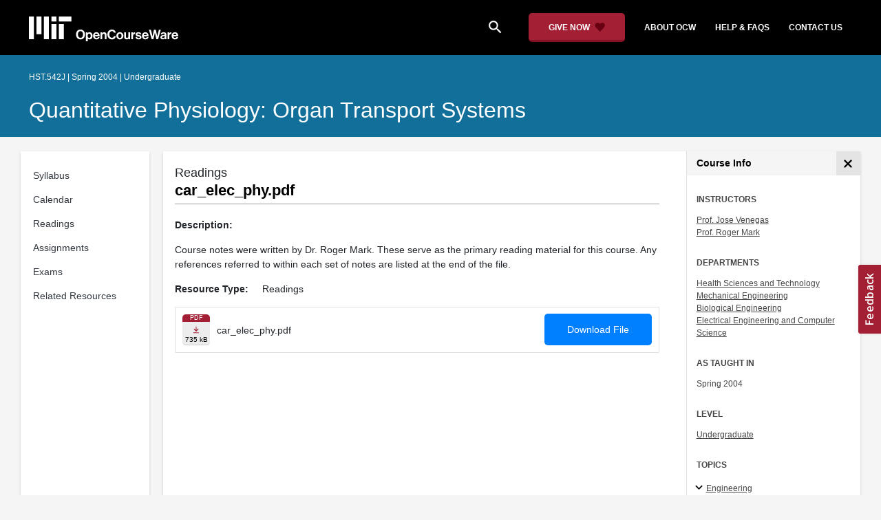

--- FILE ---
content_type: text/css
request_url: https://ocw.mit.edu/static_shared/css/common.2f64e.css
body_size: 10103
content:
.video-js .vjs-big-play-button .vjs-icon-placeholder:before,.video-js .vjs-modal-dialog,.vjs-button>.vjs-icon-placeholder:before,.vjs-modal-dialog .vjs-modal-dialog-content{height:100%;left:0;position:absolute;top:0;width:100%}.video-js .vjs-big-play-button .vjs-icon-placeholder:before,.vjs-button>.vjs-icon-placeholder:before{text-align:center}@font-face{font-family:VideoJS;font-style:normal;font-weight:400;src:url([data-uri]) format("woff")}.video-js .vjs-big-play-button .vjs-icon-placeholder:before,.video-js .vjs-play-control .vjs-icon-placeholder,.vjs-icon-play{font-family:VideoJS;font-style:normal;font-weight:400}.video-js .vjs-big-play-button .vjs-icon-placeholder:before,.video-js .vjs-play-control .vjs-icon-placeholder:before,.vjs-icon-play:before{content:""}.vjs-icon-play-circle{font-family:VideoJS;font-style:normal;font-weight:400}.vjs-icon-play-circle:before{content:""}.video-js .vjs-play-control.vjs-playing .vjs-icon-placeholder,.vjs-icon-pause{font-family:VideoJS;font-style:normal;font-weight:400}.video-js .vjs-play-control.vjs-playing .vjs-icon-placeholder:before,.vjs-icon-pause:before{content:""}.video-js .vjs-mute-control.vjs-vol-0 .vjs-icon-placeholder,.vjs-icon-volume-mute{font-family:VideoJS;font-style:normal;font-weight:400}.video-js .vjs-mute-control.vjs-vol-0 .vjs-icon-placeholder:before,.vjs-icon-volume-mute:before{content:""}.video-js .vjs-mute-control.vjs-vol-1 .vjs-icon-placeholder,.vjs-icon-volume-low{font-family:VideoJS;font-style:normal;font-weight:400}.video-js .vjs-mute-control.vjs-vol-1 .vjs-icon-placeholder:before,.vjs-icon-volume-low:before{content:""}.video-js .vjs-mute-control.vjs-vol-2 .vjs-icon-placeholder,.vjs-icon-volume-mid{font-family:VideoJS;font-style:normal;font-weight:400}.video-js .vjs-mute-control.vjs-vol-2 .vjs-icon-placeholder:before,.vjs-icon-volume-mid:before{content:""}.video-js .vjs-mute-control .vjs-icon-placeholder,.vjs-icon-volume-high{font-family:VideoJS;font-style:normal;font-weight:400}.video-js .vjs-mute-control .vjs-icon-placeholder:before,.vjs-icon-volume-high:before{content:""}.video-js .vjs-fullscreen-control .vjs-icon-placeholder,.vjs-icon-fullscreen-enter{font-family:VideoJS;font-style:normal;font-weight:400}.video-js .vjs-fullscreen-control .vjs-icon-placeholder:before,.vjs-icon-fullscreen-enter:before{content:""}.video-js.vjs-fullscreen .vjs-fullscreen-control .vjs-icon-placeholder,.vjs-icon-fullscreen-exit{font-family:VideoJS;font-style:normal;font-weight:400}.video-js.vjs-fullscreen .vjs-fullscreen-control .vjs-icon-placeholder:before,.vjs-icon-fullscreen-exit:before{content:""}.vjs-icon-square{font-family:VideoJS;font-style:normal;font-weight:400}.vjs-icon-square:before{content:""}.vjs-icon-spinner{font-family:VideoJS;font-style:normal;font-weight:400}.vjs-icon-spinner:before{content:""}.video-js .vjs-subs-caps-button .vjs-icon-placeholder,.video-js .vjs-subtitles-button .vjs-icon-placeholder,.video-js.video-js:lang(en-AU) .vjs-subs-caps-button .vjs-icon-placeholder,.video-js.video-js:lang(en-GB) .vjs-subs-caps-button .vjs-icon-placeholder,.video-js.video-js:lang(en-IE) .vjs-subs-caps-button .vjs-icon-placeholder,.video-js.video-js:lang(en-NZ) .vjs-subs-caps-button .vjs-icon-placeholder,.vjs-icon-subtitles{font-family:VideoJS;font-style:normal;font-weight:400}.video-js .vjs-subs-caps-button .vjs-icon-placeholder:before,.video-js .vjs-subtitles-button .vjs-icon-placeholder:before,.video-js.video-js:lang(en-AU) .vjs-subs-caps-button .vjs-icon-placeholder:before,.video-js.video-js:lang(en-GB) .vjs-subs-caps-button .vjs-icon-placeholder:before,.video-js.video-js:lang(en-IE) .vjs-subs-caps-button .vjs-icon-placeholder:before,.video-js.video-js:lang(en-NZ) .vjs-subs-caps-button .vjs-icon-placeholder:before,.vjs-icon-subtitles:before{content:""}.video-js .vjs-captions-button .vjs-icon-placeholder,.video-js:lang(en) .vjs-subs-caps-button .vjs-icon-placeholder,.video-js:lang(fr-CA) .vjs-subs-caps-button .vjs-icon-placeholder,.vjs-icon-captions{font-family:VideoJS;font-style:normal;font-weight:400}.video-js .vjs-captions-button .vjs-icon-placeholder:before,.video-js:lang(en) .vjs-subs-caps-button .vjs-icon-placeholder:before,.video-js:lang(fr-CA) .vjs-subs-caps-button .vjs-icon-placeholder:before,.vjs-icon-captions:before{content:""}.video-js .vjs-chapters-button .vjs-icon-placeholder,.vjs-icon-chapters{font-family:VideoJS;font-style:normal;font-weight:400}.video-js .vjs-chapters-button .vjs-icon-placeholder:before,.vjs-icon-chapters:before{content:""}.vjs-icon-share{font-family:VideoJS;font-style:normal;font-weight:400}.vjs-icon-share:before{content:""}.vjs-icon-cog{font-family:VideoJS;font-style:normal;font-weight:400}.vjs-icon-cog:before{content:""}.video-js .vjs-play-progress,.video-js .vjs-volume-level,.vjs-icon-circle,.vjs-seek-to-live-control .vjs-icon-placeholder{font-family:VideoJS;font-style:normal;font-weight:400}.video-js .vjs-play-progress:before,.video-js .vjs-volume-level:before,.vjs-icon-circle:before,.vjs-seek-to-live-control .vjs-icon-placeholder:before{content:""}.vjs-icon-circle-outline{font-family:VideoJS;font-style:normal;font-weight:400}.vjs-icon-circle-outline:before{content:""}.vjs-icon-circle-inner-circle{font-family:VideoJS;font-style:normal;font-weight:400}.vjs-icon-circle-inner-circle:before{content:""}.vjs-icon-hd{font-family:VideoJS;font-style:normal;font-weight:400}.vjs-icon-hd:before{content:""}.video-js .vjs-control.vjs-close-button .vjs-icon-placeholder,.vjs-icon-cancel{font-family:VideoJS;font-style:normal;font-weight:400}.video-js .vjs-control.vjs-close-button .vjs-icon-placeholder:before,.vjs-icon-cancel:before{content:""}.video-js .vjs-play-control.vjs-ended .vjs-icon-placeholder,.vjs-icon-replay{font-family:VideoJS;font-style:normal;font-weight:400}.video-js .vjs-play-control.vjs-ended .vjs-icon-placeholder:before,.vjs-icon-replay:before{content:""}.vjs-icon-facebook{font-family:VideoJS;font-style:normal;font-weight:400}.vjs-icon-facebook:before{content:""}.vjs-icon-gplus{font-family:VideoJS;font-style:normal;font-weight:400}.vjs-icon-gplus:before{content:""}.vjs-icon-linkedin{font-family:VideoJS;font-style:normal;font-weight:400}.vjs-icon-linkedin:before{content:""}.vjs-icon-twitter{font-family:VideoJS;font-style:normal;font-weight:400}.vjs-icon-twitter:before{content:""}.vjs-icon-tumblr{font-family:VideoJS;font-style:normal;font-weight:400}.vjs-icon-tumblr:before{content:""}.vjs-icon-pinterest{font-family:VideoJS;font-style:normal;font-weight:400}.vjs-icon-pinterest:before{content:""}.video-js .vjs-descriptions-button .vjs-icon-placeholder,.vjs-icon-audio-description{font-family:VideoJS;font-style:normal;font-weight:400}.video-js .vjs-descriptions-button .vjs-icon-placeholder:before,.vjs-icon-audio-description:before{content:""}.video-js .vjs-audio-button .vjs-icon-placeholder,.vjs-icon-audio{font-family:VideoJS;font-style:normal;font-weight:400}.video-js .vjs-audio-button .vjs-icon-placeholder:before,.vjs-icon-audio:before{content:""}.vjs-icon-next-item{font-family:VideoJS;font-style:normal;font-weight:400}.vjs-icon-next-item:before{content:""}.vjs-icon-previous-item{font-family:VideoJS;font-style:normal;font-weight:400}.vjs-icon-previous-item:before{content:""}.video-js .vjs-picture-in-picture-control .vjs-icon-placeholder,.vjs-icon-picture-in-picture-enter{font-family:VideoJS;font-style:normal;font-weight:400}.video-js .vjs-picture-in-picture-control .vjs-icon-placeholder:before,.vjs-icon-picture-in-picture-enter:before{content:""}.video-js.vjs-picture-in-picture .vjs-picture-in-picture-control .vjs-icon-placeholder,.vjs-icon-picture-in-picture-exit{font-family:VideoJS;font-style:normal;font-weight:400}.video-js.vjs-picture-in-picture .vjs-picture-in-picture-control .vjs-icon-placeholder:before,.vjs-icon-picture-in-picture-exit:before{content:""}.video-js{background-color:#000;box-sizing:border-box;color:#fff;display:block;font-family:Arial,Helvetica,sans-serif;font-size:10px;font-style:normal;font-weight:400;line-height:1;padding:0;position:relative;vertical-align:top;word-break:normal}.video-js:-moz-full-screen{position:absolute}.video-js:-webkit-full-screen{height:100%!important;width:100%!important}.video-js[tabindex="-1"]{outline:none}.video-js *,.video-js :after,.video-js :before{box-sizing:inherit}.video-js ul{font-family:inherit;font-size:inherit;line-height:inherit;list-style-position:outside;margin:0}.video-js.vjs-1-1,.video-js.vjs-16-9,.video-js.vjs-4-3,.video-js.vjs-9-16,.video-js.vjs-fluid{max-width:100%;width:100%}.video-js.vjs-1-1:not(.vjs-audio-only-mode),.video-js.vjs-16-9:not(.vjs-audio-only-mode),.video-js.vjs-4-3:not(.vjs-audio-only-mode),.video-js.vjs-9-16:not(.vjs-audio-only-mode),.video-js.vjs-fluid:not(.vjs-audio-only-mode){height:0}.video-js.vjs-16-9:not(.vjs-audio-only-mode){padding-top:56.25%}.video-js.vjs-4-3:not(.vjs-audio-only-mode){padding-top:75%}.video-js.vjs-9-16:not(.vjs-audio-only-mode){padding-top:177.7777777778%}.video-js.vjs-1-1:not(.vjs-audio-only-mode){padding-top:100%}.video-js .vjs-tech,.video-js.vjs-fill:not(.vjs-audio-only-mode){height:100%;width:100%}.video-js .vjs-tech{left:0;position:absolute;top:0}.video-js.vjs-audio-only-mode .vjs-tech{display:none}body.vjs-full-window{height:100%;margin:0;padding:0}.vjs-full-window .video-js.vjs-fullscreen{bottom:0;left:0;overflow:hidden;position:fixed;right:0;top:0;z-index:1000}.video-js.vjs-fullscreen:not(.vjs-ios-native-fs){height:100%!important;padding-top:0!important;width:100%!important}.video-js.vjs-fullscreen.vjs-user-inactive{cursor:none}.vjs-hidden{display:none!important}.vjs-disabled{cursor:default;opacity:.5}.video-js .vjs-offscreen{height:1px;left:-9999px;position:absolute;top:0;width:1px}.vjs-lock-showing{display:block!important;opacity:1!important;visibility:visible!important}.vjs-no-js{background-color:#000;color:#fff;font-family:Arial,Helvetica,sans-serif;font-size:18px;height:150px;margin:0 auto;padding:20px;text-align:center;width:300px}.vjs-no-js a,.vjs-no-js a:visited{color:#66a8cc}.video-js .vjs-big-play-button{background-color:#2b333f;background-color:#2b333fb3;border:.06666em solid #fff;border-radius:.3em;cursor:pointer;display:block;font-size:3em;height:1.63332em;left:10px;line-height:1.5em;opacity:1;padding:0;position:absolute;top:10px;transition:all .4s;width:3em}.vjs-big-play-centered .vjs-big-play-button{left:50%;margin-left:-1.5em;margin-top:-.81666em;top:50%}.video-js .vjs-big-play-button:focus,.video-js:hover .vjs-big-play-button{background-color:#73859f;background-color:#73859f80;border-color:#fff;transition:all 0s}.vjs-controls-disabled .vjs-big-play-button,.vjs-error .vjs-big-play-button,.vjs-has-started .vjs-big-play-button,.vjs-using-native-controls .vjs-big-play-button{display:none}.vjs-has-started.vjs-paused.vjs-show-big-play-button-on-pause .vjs-big-play-button{display:block}.video-js button{-webkit-appearance:none;appearance:none;background:none;border:none;color:inherit;display:inline-block;font-size:inherit;line-height:inherit;-webkit-text-decoration:none;text-decoration:none;text-transform:none;transition:none}.vjs-control .vjs-button{height:100%;width:100%}.video-js .vjs-control.vjs-close-button{cursor:pointer;height:3em;position:absolute;right:0;top:.5em;z-index:2}.video-js .vjs-modal-dialog{background:#000c;background:-webkit-gradient(linear,left top,left bottom,from(#000c),to(#fff0));background:linear-gradient(180deg,#000c,#fff0);overflow:auto}.video-js .vjs-modal-dialog>*{box-sizing:border-box}.vjs-modal-dialog .vjs-modal-dialog-content{font-size:1.2em;line-height:1.5;padding:20px 24px;z-index:1}.vjs-menu-button{cursor:pointer}.vjs-menu-button.vjs-disabled{cursor:default}.vjs-workinghover .vjs-menu-button.vjs-disabled:hover .vjs-menu{display:none}.vjs-menu .vjs-menu-content{display:block;font-family:Arial,Helvetica,sans-serif;margin:0;overflow:auto;padding:0}.vjs-menu .vjs-menu-content>*{box-sizing:border-box}.vjs-scrubbing .vjs-control.vjs-menu-button:hover .vjs-menu{display:none}.vjs-menu li{font-size:1.2em;line-height:1.4em;list-style:none;margin:0;padding:.2em 0;text-align:center;text-transform:lowercase}.js-focus-visible .vjs-menu li.vjs-menu-item:hover,.vjs-menu li.vjs-menu-item:focus,.vjs-menu li.vjs-menu-item:hover{background-color:#73859f;background-color:#73859f80}.js-focus-visible .vjs-menu li.vjs-selected:hover,.vjs-menu li.vjs-selected,.vjs-menu li.vjs-selected:focus,.vjs-menu li.vjs-selected:hover{background-color:#fff;color:#2b333f}.js-focus-visible .vjs-menu :not(.vjs-selected):focus:not(.focus-visible),.video-js .vjs-menu :not(.vjs-selected):focus:not(:focus-visible){background:none}.vjs-menu li.vjs-menu-title{cursor:default;font-size:1em;font-weight:700;line-height:2em;margin:0 0 .3em;padding:0;text-align:center;text-transform:uppercase}.vjs-menu-button-popup .vjs-menu{border-top-color:#2b333fb3;bottom:0;display:none;height:0;left:-3em;margin-bottom:1.5em;position:absolute;width:10em}.vjs-menu-button-popup .vjs-menu .vjs-menu-content{background-color:#2b333f;background-color:#2b333fb3;bottom:1.5em;max-height:15em;position:absolute;width:100%}.vjs-layout-tiny .vjs-menu-button-popup .vjs-menu .vjs-menu-content,.vjs-layout-x-small .vjs-menu-button-popup .vjs-menu .vjs-menu-content{max-height:5em}.vjs-layout-small .vjs-menu-button-popup .vjs-menu .vjs-menu-content{max-height:10em}.vjs-layout-medium .vjs-menu-button-popup .vjs-menu .vjs-menu-content{max-height:14em}.vjs-layout-huge .vjs-menu-button-popup .vjs-menu .vjs-menu-content,.vjs-layout-large .vjs-menu-button-popup .vjs-menu .vjs-menu-content,.vjs-layout-x-large .vjs-menu-button-popup .vjs-menu .vjs-menu-content{max-height:25em}.vjs-menu-button-popup .vjs-menu.vjs-lock-showing,.vjs-workinghover .vjs-menu-button-popup.vjs-hover .vjs-menu{display:block}.video-js .vjs-menu-button-inline{overflow:hidden;transition:all .4s}.video-js .vjs-menu-button-inline:before{width:2.222222222em}.video-js .vjs-menu-button-inline.vjs-slider-active,.video-js .vjs-menu-button-inline:focus,.video-js .vjs-menu-button-inline:hover,.video-js.vjs-no-flex .vjs-menu-button-inline{width:12em}.vjs-menu-button-inline .vjs-menu{height:100%;left:4em;margin:0;opacity:0;padding:0;position:absolute;top:0;transition:all .4s;width:auto}.vjs-menu-button-inline.vjs-slider-active .vjs-menu,.vjs-menu-button-inline:focus .vjs-menu,.vjs-menu-button-inline:hover .vjs-menu{display:block;opacity:1}.vjs-no-flex .vjs-menu-button-inline .vjs-menu{display:block;opacity:1;position:relative;width:auto}.vjs-no-flex .vjs-menu-button-inline.vjs-slider-active .vjs-menu,.vjs-no-flex .vjs-menu-button-inline:focus .vjs-menu,.vjs-no-flex .vjs-menu-button-inline:hover .vjs-menu{width:auto}.vjs-menu-button-inline .vjs-menu-content{height:100%;margin:0;overflow:hidden;width:auto}.video-js .vjs-control-bar{background-color:#2b333f;background-color:#2b333fb3;bottom:0;display:none;height:3em;left:0;position:absolute;right:0;width:100%}.vjs-audio-only-mode .vjs-control-bar,.vjs-has-started .vjs-control-bar{display:-webkit-box;display:-ms-flexbox;display:flex;opacity:1;transition:visibility .1s,opacity .1s;visibility:visible}.vjs-has-started.vjs-user-inactive.vjs-playing .vjs-control-bar{opacity:0;pointer-events:none;transition:visibility 1s,opacity 1s;visibility:visible}.vjs-controls-disabled .vjs-control-bar,.vjs-error .vjs-control-bar,.vjs-using-native-controls .vjs-control-bar{display:none!important}.vjs-audio-only-mode.vjs-has-started.vjs-user-inactive.vjs-playing .vjs-control-bar,.vjs-audio.vjs-has-started.vjs-user-inactive.vjs-playing .vjs-control-bar{opacity:1;pointer-events:auto;visibility:visible}.vjs-has-started.vjs-no-flex .vjs-control-bar{display:table}.video-js .vjs-control{flex:none;height:100%;margin:0;padding:0;position:relative;text-align:center;width:4em}.video-js .vjs-control.vjs-visible-text{padding-left:1em;padding-right:1em;width:auto}.vjs-button>.vjs-icon-placeholder:before{font-size:1.8em;line-height:1.67}.vjs-button>.vjs-icon-placeholder{display:block}.video-js .vjs-control:focus,.video-js .vjs-control:focus:before,.video-js .vjs-control:hover:before{text-shadow:0 0 1em #fff}.video-js :not(.vjs-visible-text)>.vjs-control-text{border:0;clip:rect(0 0 0 0);height:1px;overflow:hidden;padding:0;position:absolute;width:1px}.vjs-no-flex .vjs-control{display:table-cell;vertical-align:middle}.video-js .vjs-custom-control-spacer{display:none}.video-js .vjs-progress-control{align-items:center;cursor:pointer;display:-webkit-box;display:-ms-flexbox;display:flex;flex:auto;min-width:4em;touch-action:none}.video-js .vjs-progress-control.disabled{cursor:default}.vjs-live .vjs-progress-control{display:none}.vjs-liveui .vjs-progress-control{align-items:center;display:-webkit-box;display:-ms-flexbox;display:flex}.vjs-no-flex .vjs-progress-control{width:auto}.video-js .vjs-progress-holder{flex:auto;height:.3em;transition:all .2s}.video-js .vjs-progress-control .vjs-progress-holder{margin:0 10px}.video-js .vjs-progress-control:hover .vjs-progress-holder{font-size:1.6666666667em}.video-js .vjs-progress-control:hover .vjs-progress-holder.disabled{font-size:1em}.video-js .vjs-progress-holder .vjs-load-progress,.video-js .vjs-progress-holder .vjs-load-progress div,.video-js .vjs-progress-holder .vjs-play-progress{display:block;height:100%;margin:0;padding:0;position:absolute;width:0}.video-js .vjs-play-progress{background-color:#fff}.video-js .vjs-play-progress:before{font-size:.9em;position:absolute;right:-.5em;top:-.3333333333em;z-index:1}.video-js .vjs-load-progress{background:#73859f80}.video-js .vjs-load-progress div{background:#73859fbf}.video-js .vjs-time-tooltip{background-color:#fff;background-color:#fffc;border-radius:.3em;color:#000;float:right;font-family:Arial,Helvetica,sans-serif;font-size:1em;padding:6px 8px 8px;pointer-events:none;position:absolute;top:-3.4em;visibility:hidden;z-index:1}.video-js .vjs-progress-holder:focus .vjs-time-tooltip{display:none}.video-js .vjs-progress-control:hover .vjs-progress-holder:focus .vjs-time-tooltip,.video-js .vjs-progress-control:hover .vjs-time-tooltip{display:block;font-size:.6em;visibility:visible}.video-js .vjs-progress-control.disabled:hover .vjs-time-tooltip{font-size:1em}.video-js .vjs-progress-control .vjs-mouse-display{background-color:#000;display:none;height:100%;position:absolute;width:1px;z-index:1}.vjs-no-flex .vjs-progress-control .vjs-mouse-display{z-index:0}.video-js .vjs-progress-control:hover .vjs-mouse-display{display:block}.video-js.vjs-user-inactive .vjs-progress-control .vjs-mouse-display{opacity:0;transition:visibility 1s,opacity 1s;visibility:hidden}.video-js.vjs-user-inactive.vjs-no-flex .vjs-progress-control .vjs-mouse-display{display:none}.vjs-mouse-display .vjs-time-tooltip{background-color:#000;background-color:#000c;color:#fff}.video-js .vjs-slider{cursor:pointer;margin:0 .45em;padding:0;position:relative;-webkit-touch-callout:none;background-color:#73859f;background-color:#73859f80;-webkit-user-select:none;user-select:none}.video-js .vjs-slider.disabled{cursor:default}.video-js .vjs-slider:focus{box-shadow:0 0 1em #fff;text-shadow:0 0 1em #fff}.video-js .vjs-mute-control{cursor:pointer;flex:none}.video-js .vjs-volume-control{cursor:pointer;display:-webkit-box;display:-ms-flexbox;display:flex;margin-right:1em}.video-js .vjs-volume-control.vjs-volume-horizontal{width:5em}.video-js .vjs-volume-panel .vjs-volume-control{height:1px;margin-left:-1px;opacity:0;visibility:visible;width:1px}.video-js .vjs-volume-panel{transition:width 1s}.video-js .vjs-volume-panel .vjs-volume-control.vjs-slider-active,.video-js .vjs-volume-panel .vjs-volume-control:active,.video-js .vjs-volume-panel.vjs-hover .vjs-mute-control~.vjs-volume-control,.video-js .vjs-volume-panel.vjs-hover .vjs-volume-control,.video-js .vjs-volume-panel:active .vjs-volume-control,.video-js .vjs-volume-panel:focus .vjs-volume-control{opacity:1;position:relative;transition:visibility .1s,opacity .1s,height .1s,width .1s,left 0s,top 0s;visibility:visible}.video-js .vjs-volume-panel .vjs-volume-control.vjs-slider-active.vjs-volume-horizontal,.video-js .vjs-volume-panel .vjs-volume-control:active.vjs-volume-horizontal,.video-js .vjs-volume-panel.vjs-hover .vjs-mute-control~.vjs-volume-control.vjs-volume-horizontal,.video-js .vjs-volume-panel.vjs-hover .vjs-volume-control.vjs-volume-horizontal,.video-js .vjs-volume-panel:active .vjs-volume-control.vjs-volume-horizontal,.video-js .vjs-volume-panel:focus .vjs-volume-control.vjs-volume-horizontal{height:3em;margin-right:0;width:5em}.video-js .vjs-volume-panel .vjs-volume-control.vjs-slider-active.vjs-volume-vertical,.video-js .vjs-volume-panel .vjs-volume-control:active.vjs-volume-vertical,.video-js .vjs-volume-panel.vjs-hover .vjs-mute-control~.vjs-volume-control.vjs-volume-vertical,.video-js .vjs-volume-panel.vjs-hover .vjs-volume-control.vjs-volume-vertical,.video-js .vjs-volume-panel:active .vjs-volume-control.vjs-volume-vertical,.video-js .vjs-volume-panel:focus .vjs-volume-control.vjs-volume-vertical{left:-3.5em;transition:left 0s}.video-js .vjs-volume-panel.vjs-volume-panel-horizontal.vjs-hover,.video-js .vjs-volume-panel.vjs-volume-panel-horizontal.vjs-slider-active,.video-js .vjs-volume-panel.vjs-volume-panel-horizontal:active{transition:width .1s;width:10em}.video-js .vjs-volume-panel.vjs-volume-panel-horizontal.vjs-mute-toggle-only{width:4em}.video-js .vjs-volume-panel .vjs-volume-control.vjs-volume-vertical{height:8em;left:-3000em;transition:visibility 1s,opacity 1s,height 1s 1s,width 1s 1s,left 1s 1s,top 1s 1s;width:3em}.video-js .vjs-volume-panel .vjs-volume-control.vjs-volume-horizontal{transition:visibility 1s,opacity 1s,height 1s 1s,width 1s,left 1s 1s,top 1s 1s}.video-js.vjs-no-flex .vjs-volume-panel .vjs-volume-control.vjs-volume-horizontal{height:3em;opacity:1;position:relative;transition:none;visibility:visible;width:5em}.video-js.vjs-no-flex .vjs-volume-control.vjs-volume-vertical,.video-js.vjs-no-flex .vjs-volume-panel .vjs-volume-control.vjs-volume-vertical{bottom:3em;left:.5em;position:absolute}.video-js .vjs-volume-panel{display:-webkit-box;display:-ms-flexbox;display:flex}.video-js .vjs-volume-bar{margin:1.35em .45em}.vjs-volume-bar.vjs-slider-horizontal{height:.3em;width:5em}.vjs-volume-bar.vjs-slider-vertical{height:5em;margin:1.35em auto;width:.3em}.video-js .vjs-volume-level{background-color:#fff;bottom:0;left:0;position:absolute}.video-js .vjs-volume-level:before{font-size:.9em;position:absolute;z-index:1}.vjs-slider-vertical .vjs-volume-level{width:.3em}.vjs-slider-vertical .vjs-volume-level:before{left:-.3em;top:-.5em;z-index:1}.vjs-slider-horizontal .vjs-volume-level{height:.3em}.vjs-slider-horizontal .vjs-volume-level:before{right:-.5em;top:-.3em}.video-js .vjs-volume-panel.vjs-volume-panel-vertical{width:4em}.vjs-volume-bar.vjs-slider-vertical .vjs-volume-level{height:100%}.vjs-volume-bar.vjs-slider-horizontal .vjs-volume-level{width:100%}.video-js .vjs-volume-vertical{background-color:#2b333f;background-color:#2b333fb3;bottom:8em;height:8em;width:3em}.video-js .vjs-volume-horizontal .vjs-menu{left:-2em}.video-js .vjs-volume-tooltip{background-color:#fff;background-color:#fffc;border-radius:.3em;color:#000;float:right;font-family:Arial,Helvetica,sans-serif;font-size:1em;padding:6px 8px 8px;pointer-events:none;position:absolute;top:-3.4em;visibility:hidden;z-index:1}.video-js .vjs-volume-control:hover .vjs-progress-holder:focus .vjs-volume-tooltip,.video-js .vjs-volume-control:hover .vjs-volume-tooltip{display:block;font-size:1em;visibility:visible}.video-js .vjs-volume-vertical:hover .vjs-progress-holder:focus .vjs-volume-tooltip,.video-js .vjs-volume-vertical:hover .vjs-volume-tooltip{left:1em;top:-12px}.video-js .vjs-volume-control.disabled:hover .vjs-volume-tooltip{font-size:1em}.video-js .vjs-volume-control .vjs-mouse-display{background-color:#000;display:none;height:1px;position:absolute;width:100%;z-index:1}.video-js .vjs-volume-horizontal .vjs-mouse-display{height:100%;width:1px}.vjs-no-flex .vjs-volume-control .vjs-mouse-display{z-index:0}.video-js .vjs-volume-control:hover .vjs-mouse-display{display:block}.video-js.vjs-user-inactive .vjs-volume-control .vjs-mouse-display{opacity:0;transition:visibility 1s,opacity 1s;visibility:hidden}.video-js.vjs-user-inactive.vjs-no-flex .vjs-volume-control .vjs-mouse-display{display:none}.vjs-mouse-display .vjs-volume-tooltip{background-color:#000;background-color:#000c;color:#fff}.vjs-poster{background-color:#000;background-position:50% 50%;background-repeat:no-repeat;background-size:contain;bottom:0;cursor:pointer;display:inline-block;height:100%;left:0;margin:0;padding:0;position:absolute;right:0;top:0;vertical-align:middle}.vjs-has-started .vjs-poster,.vjs-using-native-controls .vjs-poster{display:none}.vjs-audio.vjs-has-started .vjs-poster,.vjs-has-started.vjs-audio-poster-mode .vjs-poster{display:block}.video-js .vjs-live-control{align-items:flex-start;display:-webkit-box;display:-ms-flexbox;display:flex;flex:auto;font-size:1em;line-height:3em}.vjs-no-flex .vjs-live-control{display:table-cell;text-align:left;width:auto}.video-js.vjs-liveui .vjs-live-control,.video-js:not(.vjs-live) .vjs-live-control{display:none}.video-js .vjs-seek-to-live-control{align-items:center;cursor:pointer;display:-webkit-inline-box;display:-ms-inline-flexbox;display:inline-flex;flex:none;font-size:1em;height:100%;line-height:3em;min-width:4em;padding-left:.5em;padding-right:.5em;width:auto}.vjs-no-flex .vjs-seek-to-live-control{display:table-cell;text-align:left;width:auto}.video-js.vjs-live:not(.vjs-liveui) .vjs-seek-to-live-control,.video-js:not(.vjs-live) .vjs-seek-to-live-control{display:none}.vjs-seek-to-live-control.vjs-control.vjs-at-live-edge{cursor:auto}.vjs-seek-to-live-control .vjs-icon-placeholder{color:#888;margin-right:.5em}.vjs-seek-to-live-control.vjs-control.vjs-at-live-edge .vjs-icon-placeholder{color:red}.video-js .vjs-time-control{flex:none;font-size:1em;line-height:3em;min-width:2em;padding-left:1em;padding-right:1em;width:auto}.video-js .vjs-current-time,.video-js .vjs-duration,.vjs-live .vjs-time-control,.vjs-no-flex .vjs-current-time,.vjs-no-flex .vjs-duration{display:none}.vjs-time-divider{display:none;line-height:3em}.vjs-live .vjs-time-divider{display:none}.video-js .vjs-play-control{cursor:pointer}.video-js .vjs-play-control .vjs-icon-placeholder{flex:none}.vjs-text-track-display{bottom:3em;left:0;pointer-events:none;position:absolute;right:0;top:0}.video-js.vjs-controls-disabled .vjs-text-track-display,.video-js.vjs-user-inactive.vjs-playing .vjs-text-track-display{bottom:1em}.video-js .vjs-text-track{font-size:1.4em;margin-bottom:.1em;text-align:center}.vjs-subtitles{color:#fff}.vjs-captions{color:#fc6}.vjs-tt-cue{display:block}video::-webkit-media-text-track-display{transform:translateY(-3em)}.video-js.vjs-controls-disabled video::-webkit-media-text-track-display,.video-js.vjs-user-inactive.vjs-playing video::-webkit-media-text-track-display{transform:translateY(-1.5em)}.video-js .vjs-picture-in-picture-control{cursor:pointer;flex:none}.video-js.vjs-audio-only-mode .vjs-picture-in-picture-control{display:none}.video-js .vjs-fullscreen-control{cursor:pointer;flex:none}.video-js.vjs-audio-only-mode .vjs-fullscreen-control{display:none}.vjs-playback-rate .vjs-playback-rate-value,.vjs-playback-rate>.vjs-menu-button{height:100%;left:0;position:absolute;top:0;width:100%}.vjs-playback-rate .vjs-playback-rate-value{font-size:1.5em;line-height:2;pointer-events:none;text-align:center}.vjs-playback-rate .vjs-menu{left:0;width:4em}.vjs-error .vjs-error-display .vjs-modal-dialog-content{font-size:1.4em;text-align:center}.vjs-error .vjs-error-display:before{color:#fff;content:"X";font-family:Arial,Helvetica,sans-serif;font-size:4em;left:0;line-height:1;margin-top:-.5em;position:absolute;text-align:center;text-shadow:.05em .05em .1em #000;top:50%;vertical-align:middle;width:100%}.vjs-loading-spinner{background-clip:padding-box;border:6px solid #2b333fb3;border-radius:25px;box-sizing:border-box;display:none;height:50px;left:50%;margin:-25px 0 0 -25px;opacity:.85;position:absolute;text-align:left;top:50%;visibility:hidden;width:50px}.vjs-seeking .vjs-loading-spinner,.vjs-waiting .vjs-loading-spinner{animation:vjs-spinner-show 0s linear .3s forwards;display:block}.vjs-loading-spinner:after,.vjs-loading-spinner:before{border:inherit;border-color:#fff #0000 #0000;border-radius:inherit;box-sizing:inherit;content:"";height:inherit;margin:-6px;opacity:1;position:absolute;width:inherit}.vjs-seeking .vjs-loading-spinner:after,.vjs-seeking .vjs-loading-spinner:before,.vjs-waiting .vjs-loading-spinner:after,.vjs-waiting .vjs-loading-spinner:before{animation:vjs-spinner-spin 1.1s cubic-bezier(.6,.2,0,.8) infinite,vjs-spinner-fade 1.1s linear infinite}.vjs-seeking .vjs-loading-spinner:before,.vjs-waiting .vjs-loading-spinner:before{border-top-color:#fff}.vjs-seeking .vjs-loading-spinner:after,.vjs-waiting .vjs-loading-spinner:after{animation-delay:.44s;border-top-color:#fff}@keyframes vjs-spinner-show{to{visibility:visible}}@keyframes vjs-spinner-spin{to{transform:rotate(1turn)}}@keyframes vjs-spinner-fade{0%{border-top-color:#73859f}20%{border-top-color:#73859f}35%{border-top-color:#fff}60%{border-top-color:#73859f}to{border-top-color:#73859f}}.video-js.vjs-audio-only-mode .vjs-captions-button{display:none}.vjs-chapters-button .vjs-menu ul{width:24em}.video-js.vjs-audio-only-mode .vjs-descriptions-button{display:none}.video-js .vjs-subs-caps-button+.vjs-menu .vjs-captions-menu-item .vjs-menu-item-text .vjs-icon-placeholder{display:inline-block;margin-bottom:-.1em;vertical-align:middle}.video-js .vjs-subs-caps-button+.vjs-menu .vjs-captions-menu-item .vjs-menu-item-text .vjs-icon-placeholder:before{content:"";font-family:VideoJS;font-size:1.5em;line-height:inherit}.video-js.vjs-audio-only-mode .vjs-subs-caps-button{display:none}.video-js .vjs-audio-button+.vjs-menu .vjs-main-desc-menu-item .vjs-menu-item-text .vjs-icon-placeholder{display:inline-block;margin-bottom:-.1em;vertical-align:middle}.video-js .vjs-audio-button+.vjs-menu .vjs-main-desc-menu-item .vjs-menu-item-text .vjs-icon-placeholder:before{content:" ";font-family:VideoJS;font-size:1.5em;line-height:inherit}.video-js.vjs-layout-small .vjs-current-time,.video-js.vjs-layout-small .vjs-duration,.video-js.vjs-layout-small .vjs-playback-rate,.video-js.vjs-layout-small .vjs-remaining-time,.video-js.vjs-layout-small .vjs-time-divider,.video-js.vjs-layout-small .vjs-volume-control,.video-js.vjs-layout-tiny .vjs-current-time,.video-js.vjs-layout-tiny .vjs-duration,.video-js.vjs-layout-tiny .vjs-playback-rate,.video-js.vjs-layout-tiny .vjs-remaining-time,.video-js.vjs-layout-tiny .vjs-time-divider,.video-js.vjs-layout-tiny .vjs-volume-control,.video-js.vjs-layout-x-small .vjs-current-time,.video-js.vjs-layout-x-small .vjs-duration,.video-js.vjs-layout-x-small .vjs-playback-rate,.video-js.vjs-layout-x-small .vjs-remaining-time,.video-js.vjs-layout-x-small .vjs-time-divider,.video-js.vjs-layout-x-small .vjs-volume-control{display:none}.video-js.vjs-layout-small .vjs-volume-panel.vjs-volume-panel-horizontal.vjs-hover,.video-js.vjs-layout-small .vjs-volume-panel.vjs-volume-panel-horizontal.vjs-slider-active,.video-js.vjs-layout-small .vjs-volume-panel.vjs-volume-panel-horizontal:active,.video-js.vjs-layout-small .vjs-volume-panel.vjs-volume-panel-horizontal:hover,.video-js.vjs-layout-tiny .vjs-volume-panel.vjs-volume-panel-horizontal.vjs-hover,.video-js.vjs-layout-tiny .vjs-volume-panel.vjs-volume-panel-horizontal.vjs-slider-active,.video-js.vjs-layout-tiny .vjs-volume-panel.vjs-volume-panel-horizontal:active,.video-js.vjs-layout-tiny .vjs-volume-panel.vjs-volume-panel-horizontal:hover,.video-js.vjs-layout-x-small .vjs-volume-panel.vjs-volume-panel-horizontal.vjs-hover,.video-js.vjs-layout-x-small .vjs-volume-panel.vjs-volume-panel-horizontal.vjs-slider-active,.video-js.vjs-layout-x-small .vjs-volume-panel.vjs-volume-panel-horizontal:active,.video-js.vjs-layout-x-small .vjs-volume-panel.vjs-volume-panel-horizontal:hover{width:auto}.video-js.vjs-layout-tiny .vjs-progress-control,.video-js.vjs-layout-x-small .vjs-progress-control{display:none}.video-js.vjs-layout-x-small .vjs-custom-control-spacer{display:block;flex:auto}.video-js.vjs-layout-x-small.vjs-no-flex .vjs-custom-control-spacer{width:auto}.vjs-modal-dialog.vjs-text-track-settings{background-color:#2b333f;background-color:#2b333fbf;color:#fff;height:70%}.vjs-text-track-settings .vjs-modal-dialog-content{display:table}.vjs-text-track-settings .vjs-track-settings-colors,.vjs-text-track-settings .vjs-track-settings-controls,.vjs-text-track-settings .vjs-track-settings-font{display:table-cell}.vjs-text-track-settings .vjs-track-settings-controls{text-align:right;vertical-align:bottom}@supports(display:grid){.vjs-text-track-settings .vjs-modal-dialog-content{display:grid;grid-template-columns:1fr 1fr;grid-template-rows:1fr;padding:20px 24px 0}.vjs-track-settings-controls .vjs-default-button{margin-bottom:20px}.vjs-text-track-settings .vjs-track-settings-controls{grid-column:1/-1}.vjs-layout-small .vjs-text-track-settings .vjs-modal-dialog-content,.vjs-layout-tiny .vjs-text-track-settings .vjs-modal-dialog-content,.vjs-layout-x-small .vjs-text-track-settings .vjs-modal-dialog-content{grid-template-columns:1fr}}.vjs-track-setting>select{margin-bottom:.5em;margin-right:1em}.vjs-text-track-settings fieldset{border:none;margin:5px;padding:3px}.vjs-text-track-settings fieldset span{display:inline-block}.vjs-text-track-settings fieldset span>select{max-width:7.3em}.vjs-text-track-settings legend{color:#fff;margin:0 0 5px}.vjs-text-track-settings .vjs-label{position:absolute;clip:rect(1px 1px 1px 1px);clip:rect(1px,1px,1px,1px);border:0;display:block;height:1px;margin:0 0 5px;overflow:hidden;padding:0;width:1px}.vjs-track-settings-controls button:active,.vjs-track-settings-controls button:focus{background-image:-webkit-gradient(linear,left bottom,left top,color-stop(88%,#fff),to(#73859f));background-image:linear-gradient(0deg,#fff 88%,#73859f);outline-style:solid;outline-width:medium}.vjs-track-settings-controls button:hover{color:#2b333fbf}.vjs-track-settings-controls button{background-color:#fff;background-image:-webkit-gradient(linear,left top,left bottom,color-stop(88%,#fff),to(#73859f));background-image:linear-gradient(-180deg,#fff 88%,#73859f);border-radius:2px;color:#2b333f;cursor:pointer}.vjs-track-settings-controls .vjs-default-button{margin-right:1em}@media print{.video-js>:not(.vjs-tech):not(.vjs-poster){visibility:hidden}}.vjs-resize-manager{border:none;height:100%;left:0;position:absolute;top:0;width:100%;z-index:-1000}.js-focus-visible .video-js :focus:not(.focus-visible){outline:none}.video-js :focus:not(:focus-visible){outline:none}
/*# sourceMappingURL=common.2f64e.css.map*/